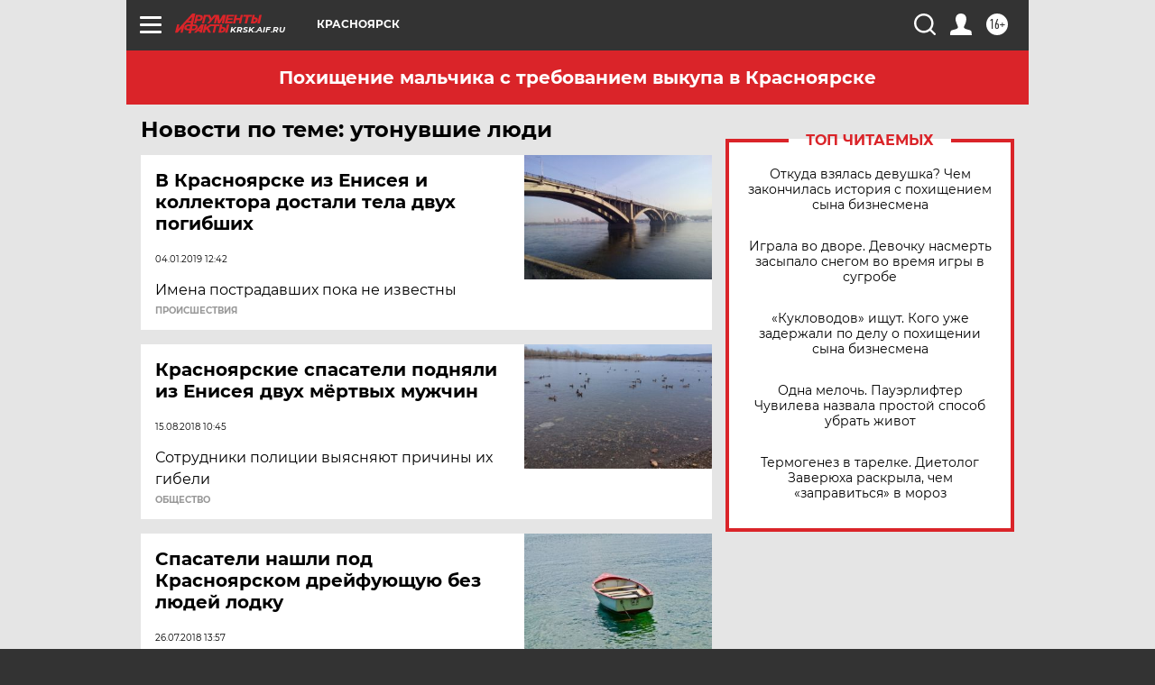

--- FILE ---
content_type: text/html
request_url: https://tns-counter.ru/nc01a**R%3Eundefined*aif_ru/ru/UTF-8/tmsec=aif_ru/429194710***
body_size: -72
content:
F1B379106974DF42X1769267010:F1B379106974DF42X1769267010